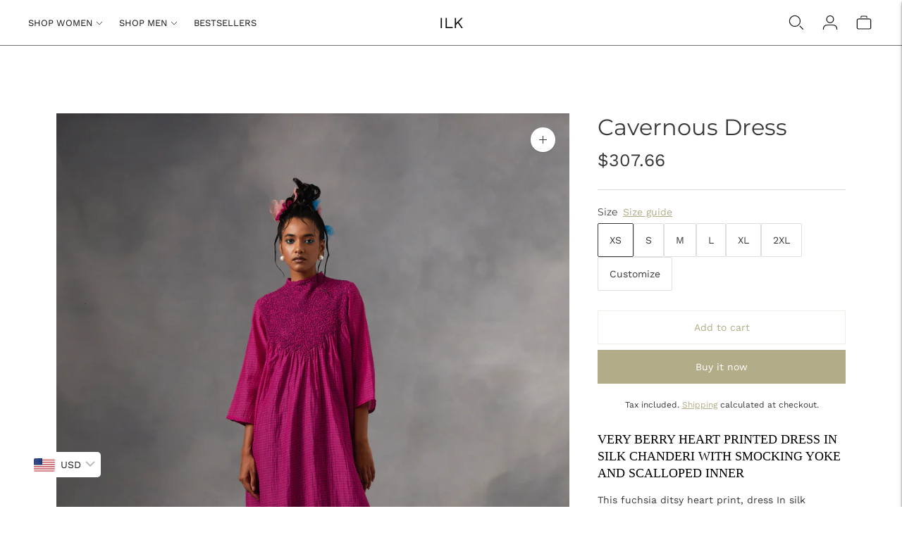

--- FILE ---
content_type: text/html; charset=utf-8
request_url: https://www.google.com/recaptcha/api2/anchor?ar=1&k=6Lc_cQYeAAAAANa5X8nozNicLDPxKQZZHej21Wfu&co=aHR0cHM6Ly9pbGsuY28uaW46NDQz&hl=en&v=PoyoqOPhxBO7pBk68S4YbpHZ&size=invisible&anchor-ms=20000&execute-ms=30000&cb=7aj50pld71s8
body_size: 48404
content:
<!DOCTYPE HTML><html dir="ltr" lang="en"><head><meta http-equiv="Content-Type" content="text/html; charset=UTF-8">
<meta http-equiv="X-UA-Compatible" content="IE=edge">
<title>reCAPTCHA</title>
<style type="text/css">
/* cyrillic-ext */
@font-face {
  font-family: 'Roboto';
  font-style: normal;
  font-weight: 400;
  font-stretch: 100%;
  src: url(//fonts.gstatic.com/s/roboto/v48/KFO7CnqEu92Fr1ME7kSn66aGLdTylUAMa3GUBHMdazTgWw.woff2) format('woff2');
  unicode-range: U+0460-052F, U+1C80-1C8A, U+20B4, U+2DE0-2DFF, U+A640-A69F, U+FE2E-FE2F;
}
/* cyrillic */
@font-face {
  font-family: 'Roboto';
  font-style: normal;
  font-weight: 400;
  font-stretch: 100%;
  src: url(//fonts.gstatic.com/s/roboto/v48/KFO7CnqEu92Fr1ME7kSn66aGLdTylUAMa3iUBHMdazTgWw.woff2) format('woff2');
  unicode-range: U+0301, U+0400-045F, U+0490-0491, U+04B0-04B1, U+2116;
}
/* greek-ext */
@font-face {
  font-family: 'Roboto';
  font-style: normal;
  font-weight: 400;
  font-stretch: 100%;
  src: url(//fonts.gstatic.com/s/roboto/v48/KFO7CnqEu92Fr1ME7kSn66aGLdTylUAMa3CUBHMdazTgWw.woff2) format('woff2');
  unicode-range: U+1F00-1FFF;
}
/* greek */
@font-face {
  font-family: 'Roboto';
  font-style: normal;
  font-weight: 400;
  font-stretch: 100%;
  src: url(//fonts.gstatic.com/s/roboto/v48/KFO7CnqEu92Fr1ME7kSn66aGLdTylUAMa3-UBHMdazTgWw.woff2) format('woff2');
  unicode-range: U+0370-0377, U+037A-037F, U+0384-038A, U+038C, U+038E-03A1, U+03A3-03FF;
}
/* math */
@font-face {
  font-family: 'Roboto';
  font-style: normal;
  font-weight: 400;
  font-stretch: 100%;
  src: url(//fonts.gstatic.com/s/roboto/v48/KFO7CnqEu92Fr1ME7kSn66aGLdTylUAMawCUBHMdazTgWw.woff2) format('woff2');
  unicode-range: U+0302-0303, U+0305, U+0307-0308, U+0310, U+0312, U+0315, U+031A, U+0326-0327, U+032C, U+032F-0330, U+0332-0333, U+0338, U+033A, U+0346, U+034D, U+0391-03A1, U+03A3-03A9, U+03B1-03C9, U+03D1, U+03D5-03D6, U+03F0-03F1, U+03F4-03F5, U+2016-2017, U+2034-2038, U+203C, U+2040, U+2043, U+2047, U+2050, U+2057, U+205F, U+2070-2071, U+2074-208E, U+2090-209C, U+20D0-20DC, U+20E1, U+20E5-20EF, U+2100-2112, U+2114-2115, U+2117-2121, U+2123-214F, U+2190, U+2192, U+2194-21AE, U+21B0-21E5, U+21F1-21F2, U+21F4-2211, U+2213-2214, U+2216-22FF, U+2308-230B, U+2310, U+2319, U+231C-2321, U+2336-237A, U+237C, U+2395, U+239B-23B7, U+23D0, U+23DC-23E1, U+2474-2475, U+25AF, U+25B3, U+25B7, U+25BD, U+25C1, U+25CA, U+25CC, U+25FB, U+266D-266F, U+27C0-27FF, U+2900-2AFF, U+2B0E-2B11, U+2B30-2B4C, U+2BFE, U+3030, U+FF5B, U+FF5D, U+1D400-1D7FF, U+1EE00-1EEFF;
}
/* symbols */
@font-face {
  font-family: 'Roboto';
  font-style: normal;
  font-weight: 400;
  font-stretch: 100%;
  src: url(//fonts.gstatic.com/s/roboto/v48/KFO7CnqEu92Fr1ME7kSn66aGLdTylUAMaxKUBHMdazTgWw.woff2) format('woff2');
  unicode-range: U+0001-000C, U+000E-001F, U+007F-009F, U+20DD-20E0, U+20E2-20E4, U+2150-218F, U+2190, U+2192, U+2194-2199, U+21AF, U+21E6-21F0, U+21F3, U+2218-2219, U+2299, U+22C4-22C6, U+2300-243F, U+2440-244A, U+2460-24FF, U+25A0-27BF, U+2800-28FF, U+2921-2922, U+2981, U+29BF, U+29EB, U+2B00-2BFF, U+4DC0-4DFF, U+FFF9-FFFB, U+10140-1018E, U+10190-1019C, U+101A0, U+101D0-101FD, U+102E0-102FB, U+10E60-10E7E, U+1D2C0-1D2D3, U+1D2E0-1D37F, U+1F000-1F0FF, U+1F100-1F1AD, U+1F1E6-1F1FF, U+1F30D-1F30F, U+1F315, U+1F31C, U+1F31E, U+1F320-1F32C, U+1F336, U+1F378, U+1F37D, U+1F382, U+1F393-1F39F, U+1F3A7-1F3A8, U+1F3AC-1F3AF, U+1F3C2, U+1F3C4-1F3C6, U+1F3CA-1F3CE, U+1F3D4-1F3E0, U+1F3ED, U+1F3F1-1F3F3, U+1F3F5-1F3F7, U+1F408, U+1F415, U+1F41F, U+1F426, U+1F43F, U+1F441-1F442, U+1F444, U+1F446-1F449, U+1F44C-1F44E, U+1F453, U+1F46A, U+1F47D, U+1F4A3, U+1F4B0, U+1F4B3, U+1F4B9, U+1F4BB, U+1F4BF, U+1F4C8-1F4CB, U+1F4D6, U+1F4DA, U+1F4DF, U+1F4E3-1F4E6, U+1F4EA-1F4ED, U+1F4F7, U+1F4F9-1F4FB, U+1F4FD-1F4FE, U+1F503, U+1F507-1F50B, U+1F50D, U+1F512-1F513, U+1F53E-1F54A, U+1F54F-1F5FA, U+1F610, U+1F650-1F67F, U+1F687, U+1F68D, U+1F691, U+1F694, U+1F698, U+1F6AD, U+1F6B2, U+1F6B9-1F6BA, U+1F6BC, U+1F6C6-1F6CF, U+1F6D3-1F6D7, U+1F6E0-1F6EA, U+1F6F0-1F6F3, U+1F6F7-1F6FC, U+1F700-1F7FF, U+1F800-1F80B, U+1F810-1F847, U+1F850-1F859, U+1F860-1F887, U+1F890-1F8AD, U+1F8B0-1F8BB, U+1F8C0-1F8C1, U+1F900-1F90B, U+1F93B, U+1F946, U+1F984, U+1F996, U+1F9E9, U+1FA00-1FA6F, U+1FA70-1FA7C, U+1FA80-1FA89, U+1FA8F-1FAC6, U+1FACE-1FADC, U+1FADF-1FAE9, U+1FAF0-1FAF8, U+1FB00-1FBFF;
}
/* vietnamese */
@font-face {
  font-family: 'Roboto';
  font-style: normal;
  font-weight: 400;
  font-stretch: 100%;
  src: url(//fonts.gstatic.com/s/roboto/v48/KFO7CnqEu92Fr1ME7kSn66aGLdTylUAMa3OUBHMdazTgWw.woff2) format('woff2');
  unicode-range: U+0102-0103, U+0110-0111, U+0128-0129, U+0168-0169, U+01A0-01A1, U+01AF-01B0, U+0300-0301, U+0303-0304, U+0308-0309, U+0323, U+0329, U+1EA0-1EF9, U+20AB;
}
/* latin-ext */
@font-face {
  font-family: 'Roboto';
  font-style: normal;
  font-weight: 400;
  font-stretch: 100%;
  src: url(//fonts.gstatic.com/s/roboto/v48/KFO7CnqEu92Fr1ME7kSn66aGLdTylUAMa3KUBHMdazTgWw.woff2) format('woff2');
  unicode-range: U+0100-02BA, U+02BD-02C5, U+02C7-02CC, U+02CE-02D7, U+02DD-02FF, U+0304, U+0308, U+0329, U+1D00-1DBF, U+1E00-1E9F, U+1EF2-1EFF, U+2020, U+20A0-20AB, U+20AD-20C0, U+2113, U+2C60-2C7F, U+A720-A7FF;
}
/* latin */
@font-face {
  font-family: 'Roboto';
  font-style: normal;
  font-weight: 400;
  font-stretch: 100%;
  src: url(//fonts.gstatic.com/s/roboto/v48/KFO7CnqEu92Fr1ME7kSn66aGLdTylUAMa3yUBHMdazQ.woff2) format('woff2');
  unicode-range: U+0000-00FF, U+0131, U+0152-0153, U+02BB-02BC, U+02C6, U+02DA, U+02DC, U+0304, U+0308, U+0329, U+2000-206F, U+20AC, U+2122, U+2191, U+2193, U+2212, U+2215, U+FEFF, U+FFFD;
}
/* cyrillic-ext */
@font-face {
  font-family: 'Roboto';
  font-style: normal;
  font-weight: 500;
  font-stretch: 100%;
  src: url(//fonts.gstatic.com/s/roboto/v48/KFO7CnqEu92Fr1ME7kSn66aGLdTylUAMa3GUBHMdazTgWw.woff2) format('woff2');
  unicode-range: U+0460-052F, U+1C80-1C8A, U+20B4, U+2DE0-2DFF, U+A640-A69F, U+FE2E-FE2F;
}
/* cyrillic */
@font-face {
  font-family: 'Roboto';
  font-style: normal;
  font-weight: 500;
  font-stretch: 100%;
  src: url(//fonts.gstatic.com/s/roboto/v48/KFO7CnqEu92Fr1ME7kSn66aGLdTylUAMa3iUBHMdazTgWw.woff2) format('woff2');
  unicode-range: U+0301, U+0400-045F, U+0490-0491, U+04B0-04B1, U+2116;
}
/* greek-ext */
@font-face {
  font-family: 'Roboto';
  font-style: normal;
  font-weight: 500;
  font-stretch: 100%;
  src: url(//fonts.gstatic.com/s/roboto/v48/KFO7CnqEu92Fr1ME7kSn66aGLdTylUAMa3CUBHMdazTgWw.woff2) format('woff2');
  unicode-range: U+1F00-1FFF;
}
/* greek */
@font-face {
  font-family: 'Roboto';
  font-style: normal;
  font-weight: 500;
  font-stretch: 100%;
  src: url(//fonts.gstatic.com/s/roboto/v48/KFO7CnqEu92Fr1ME7kSn66aGLdTylUAMa3-UBHMdazTgWw.woff2) format('woff2');
  unicode-range: U+0370-0377, U+037A-037F, U+0384-038A, U+038C, U+038E-03A1, U+03A3-03FF;
}
/* math */
@font-face {
  font-family: 'Roboto';
  font-style: normal;
  font-weight: 500;
  font-stretch: 100%;
  src: url(//fonts.gstatic.com/s/roboto/v48/KFO7CnqEu92Fr1ME7kSn66aGLdTylUAMawCUBHMdazTgWw.woff2) format('woff2');
  unicode-range: U+0302-0303, U+0305, U+0307-0308, U+0310, U+0312, U+0315, U+031A, U+0326-0327, U+032C, U+032F-0330, U+0332-0333, U+0338, U+033A, U+0346, U+034D, U+0391-03A1, U+03A3-03A9, U+03B1-03C9, U+03D1, U+03D5-03D6, U+03F0-03F1, U+03F4-03F5, U+2016-2017, U+2034-2038, U+203C, U+2040, U+2043, U+2047, U+2050, U+2057, U+205F, U+2070-2071, U+2074-208E, U+2090-209C, U+20D0-20DC, U+20E1, U+20E5-20EF, U+2100-2112, U+2114-2115, U+2117-2121, U+2123-214F, U+2190, U+2192, U+2194-21AE, U+21B0-21E5, U+21F1-21F2, U+21F4-2211, U+2213-2214, U+2216-22FF, U+2308-230B, U+2310, U+2319, U+231C-2321, U+2336-237A, U+237C, U+2395, U+239B-23B7, U+23D0, U+23DC-23E1, U+2474-2475, U+25AF, U+25B3, U+25B7, U+25BD, U+25C1, U+25CA, U+25CC, U+25FB, U+266D-266F, U+27C0-27FF, U+2900-2AFF, U+2B0E-2B11, U+2B30-2B4C, U+2BFE, U+3030, U+FF5B, U+FF5D, U+1D400-1D7FF, U+1EE00-1EEFF;
}
/* symbols */
@font-face {
  font-family: 'Roboto';
  font-style: normal;
  font-weight: 500;
  font-stretch: 100%;
  src: url(//fonts.gstatic.com/s/roboto/v48/KFO7CnqEu92Fr1ME7kSn66aGLdTylUAMaxKUBHMdazTgWw.woff2) format('woff2');
  unicode-range: U+0001-000C, U+000E-001F, U+007F-009F, U+20DD-20E0, U+20E2-20E4, U+2150-218F, U+2190, U+2192, U+2194-2199, U+21AF, U+21E6-21F0, U+21F3, U+2218-2219, U+2299, U+22C4-22C6, U+2300-243F, U+2440-244A, U+2460-24FF, U+25A0-27BF, U+2800-28FF, U+2921-2922, U+2981, U+29BF, U+29EB, U+2B00-2BFF, U+4DC0-4DFF, U+FFF9-FFFB, U+10140-1018E, U+10190-1019C, U+101A0, U+101D0-101FD, U+102E0-102FB, U+10E60-10E7E, U+1D2C0-1D2D3, U+1D2E0-1D37F, U+1F000-1F0FF, U+1F100-1F1AD, U+1F1E6-1F1FF, U+1F30D-1F30F, U+1F315, U+1F31C, U+1F31E, U+1F320-1F32C, U+1F336, U+1F378, U+1F37D, U+1F382, U+1F393-1F39F, U+1F3A7-1F3A8, U+1F3AC-1F3AF, U+1F3C2, U+1F3C4-1F3C6, U+1F3CA-1F3CE, U+1F3D4-1F3E0, U+1F3ED, U+1F3F1-1F3F3, U+1F3F5-1F3F7, U+1F408, U+1F415, U+1F41F, U+1F426, U+1F43F, U+1F441-1F442, U+1F444, U+1F446-1F449, U+1F44C-1F44E, U+1F453, U+1F46A, U+1F47D, U+1F4A3, U+1F4B0, U+1F4B3, U+1F4B9, U+1F4BB, U+1F4BF, U+1F4C8-1F4CB, U+1F4D6, U+1F4DA, U+1F4DF, U+1F4E3-1F4E6, U+1F4EA-1F4ED, U+1F4F7, U+1F4F9-1F4FB, U+1F4FD-1F4FE, U+1F503, U+1F507-1F50B, U+1F50D, U+1F512-1F513, U+1F53E-1F54A, U+1F54F-1F5FA, U+1F610, U+1F650-1F67F, U+1F687, U+1F68D, U+1F691, U+1F694, U+1F698, U+1F6AD, U+1F6B2, U+1F6B9-1F6BA, U+1F6BC, U+1F6C6-1F6CF, U+1F6D3-1F6D7, U+1F6E0-1F6EA, U+1F6F0-1F6F3, U+1F6F7-1F6FC, U+1F700-1F7FF, U+1F800-1F80B, U+1F810-1F847, U+1F850-1F859, U+1F860-1F887, U+1F890-1F8AD, U+1F8B0-1F8BB, U+1F8C0-1F8C1, U+1F900-1F90B, U+1F93B, U+1F946, U+1F984, U+1F996, U+1F9E9, U+1FA00-1FA6F, U+1FA70-1FA7C, U+1FA80-1FA89, U+1FA8F-1FAC6, U+1FACE-1FADC, U+1FADF-1FAE9, U+1FAF0-1FAF8, U+1FB00-1FBFF;
}
/* vietnamese */
@font-face {
  font-family: 'Roboto';
  font-style: normal;
  font-weight: 500;
  font-stretch: 100%;
  src: url(//fonts.gstatic.com/s/roboto/v48/KFO7CnqEu92Fr1ME7kSn66aGLdTylUAMa3OUBHMdazTgWw.woff2) format('woff2');
  unicode-range: U+0102-0103, U+0110-0111, U+0128-0129, U+0168-0169, U+01A0-01A1, U+01AF-01B0, U+0300-0301, U+0303-0304, U+0308-0309, U+0323, U+0329, U+1EA0-1EF9, U+20AB;
}
/* latin-ext */
@font-face {
  font-family: 'Roboto';
  font-style: normal;
  font-weight: 500;
  font-stretch: 100%;
  src: url(//fonts.gstatic.com/s/roboto/v48/KFO7CnqEu92Fr1ME7kSn66aGLdTylUAMa3KUBHMdazTgWw.woff2) format('woff2');
  unicode-range: U+0100-02BA, U+02BD-02C5, U+02C7-02CC, U+02CE-02D7, U+02DD-02FF, U+0304, U+0308, U+0329, U+1D00-1DBF, U+1E00-1E9F, U+1EF2-1EFF, U+2020, U+20A0-20AB, U+20AD-20C0, U+2113, U+2C60-2C7F, U+A720-A7FF;
}
/* latin */
@font-face {
  font-family: 'Roboto';
  font-style: normal;
  font-weight: 500;
  font-stretch: 100%;
  src: url(//fonts.gstatic.com/s/roboto/v48/KFO7CnqEu92Fr1ME7kSn66aGLdTylUAMa3yUBHMdazQ.woff2) format('woff2');
  unicode-range: U+0000-00FF, U+0131, U+0152-0153, U+02BB-02BC, U+02C6, U+02DA, U+02DC, U+0304, U+0308, U+0329, U+2000-206F, U+20AC, U+2122, U+2191, U+2193, U+2212, U+2215, U+FEFF, U+FFFD;
}
/* cyrillic-ext */
@font-face {
  font-family: 'Roboto';
  font-style: normal;
  font-weight: 900;
  font-stretch: 100%;
  src: url(//fonts.gstatic.com/s/roboto/v48/KFO7CnqEu92Fr1ME7kSn66aGLdTylUAMa3GUBHMdazTgWw.woff2) format('woff2');
  unicode-range: U+0460-052F, U+1C80-1C8A, U+20B4, U+2DE0-2DFF, U+A640-A69F, U+FE2E-FE2F;
}
/* cyrillic */
@font-face {
  font-family: 'Roboto';
  font-style: normal;
  font-weight: 900;
  font-stretch: 100%;
  src: url(//fonts.gstatic.com/s/roboto/v48/KFO7CnqEu92Fr1ME7kSn66aGLdTylUAMa3iUBHMdazTgWw.woff2) format('woff2');
  unicode-range: U+0301, U+0400-045F, U+0490-0491, U+04B0-04B1, U+2116;
}
/* greek-ext */
@font-face {
  font-family: 'Roboto';
  font-style: normal;
  font-weight: 900;
  font-stretch: 100%;
  src: url(//fonts.gstatic.com/s/roboto/v48/KFO7CnqEu92Fr1ME7kSn66aGLdTylUAMa3CUBHMdazTgWw.woff2) format('woff2');
  unicode-range: U+1F00-1FFF;
}
/* greek */
@font-face {
  font-family: 'Roboto';
  font-style: normal;
  font-weight: 900;
  font-stretch: 100%;
  src: url(//fonts.gstatic.com/s/roboto/v48/KFO7CnqEu92Fr1ME7kSn66aGLdTylUAMa3-UBHMdazTgWw.woff2) format('woff2');
  unicode-range: U+0370-0377, U+037A-037F, U+0384-038A, U+038C, U+038E-03A1, U+03A3-03FF;
}
/* math */
@font-face {
  font-family: 'Roboto';
  font-style: normal;
  font-weight: 900;
  font-stretch: 100%;
  src: url(//fonts.gstatic.com/s/roboto/v48/KFO7CnqEu92Fr1ME7kSn66aGLdTylUAMawCUBHMdazTgWw.woff2) format('woff2');
  unicode-range: U+0302-0303, U+0305, U+0307-0308, U+0310, U+0312, U+0315, U+031A, U+0326-0327, U+032C, U+032F-0330, U+0332-0333, U+0338, U+033A, U+0346, U+034D, U+0391-03A1, U+03A3-03A9, U+03B1-03C9, U+03D1, U+03D5-03D6, U+03F0-03F1, U+03F4-03F5, U+2016-2017, U+2034-2038, U+203C, U+2040, U+2043, U+2047, U+2050, U+2057, U+205F, U+2070-2071, U+2074-208E, U+2090-209C, U+20D0-20DC, U+20E1, U+20E5-20EF, U+2100-2112, U+2114-2115, U+2117-2121, U+2123-214F, U+2190, U+2192, U+2194-21AE, U+21B0-21E5, U+21F1-21F2, U+21F4-2211, U+2213-2214, U+2216-22FF, U+2308-230B, U+2310, U+2319, U+231C-2321, U+2336-237A, U+237C, U+2395, U+239B-23B7, U+23D0, U+23DC-23E1, U+2474-2475, U+25AF, U+25B3, U+25B7, U+25BD, U+25C1, U+25CA, U+25CC, U+25FB, U+266D-266F, U+27C0-27FF, U+2900-2AFF, U+2B0E-2B11, U+2B30-2B4C, U+2BFE, U+3030, U+FF5B, U+FF5D, U+1D400-1D7FF, U+1EE00-1EEFF;
}
/* symbols */
@font-face {
  font-family: 'Roboto';
  font-style: normal;
  font-weight: 900;
  font-stretch: 100%;
  src: url(//fonts.gstatic.com/s/roboto/v48/KFO7CnqEu92Fr1ME7kSn66aGLdTylUAMaxKUBHMdazTgWw.woff2) format('woff2');
  unicode-range: U+0001-000C, U+000E-001F, U+007F-009F, U+20DD-20E0, U+20E2-20E4, U+2150-218F, U+2190, U+2192, U+2194-2199, U+21AF, U+21E6-21F0, U+21F3, U+2218-2219, U+2299, U+22C4-22C6, U+2300-243F, U+2440-244A, U+2460-24FF, U+25A0-27BF, U+2800-28FF, U+2921-2922, U+2981, U+29BF, U+29EB, U+2B00-2BFF, U+4DC0-4DFF, U+FFF9-FFFB, U+10140-1018E, U+10190-1019C, U+101A0, U+101D0-101FD, U+102E0-102FB, U+10E60-10E7E, U+1D2C0-1D2D3, U+1D2E0-1D37F, U+1F000-1F0FF, U+1F100-1F1AD, U+1F1E6-1F1FF, U+1F30D-1F30F, U+1F315, U+1F31C, U+1F31E, U+1F320-1F32C, U+1F336, U+1F378, U+1F37D, U+1F382, U+1F393-1F39F, U+1F3A7-1F3A8, U+1F3AC-1F3AF, U+1F3C2, U+1F3C4-1F3C6, U+1F3CA-1F3CE, U+1F3D4-1F3E0, U+1F3ED, U+1F3F1-1F3F3, U+1F3F5-1F3F7, U+1F408, U+1F415, U+1F41F, U+1F426, U+1F43F, U+1F441-1F442, U+1F444, U+1F446-1F449, U+1F44C-1F44E, U+1F453, U+1F46A, U+1F47D, U+1F4A3, U+1F4B0, U+1F4B3, U+1F4B9, U+1F4BB, U+1F4BF, U+1F4C8-1F4CB, U+1F4D6, U+1F4DA, U+1F4DF, U+1F4E3-1F4E6, U+1F4EA-1F4ED, U+1F4F7, U+1F4F9-1F4FB, U+1F4FD-1F4FE, U+1F503, U+1F507-1F50B, U+1F50D, U+1F512-1F513, U+1F53E-1F54A, U+1F54F-1F5FA, U+1F610, U+1F650-1F67F, U+1F687, U+1F68D, U+1F691, U+1F694, U+1F698, U+1F6AD, U+1F6B2, U+1F6B9-1F6BA, U+1F6BC, U+1F6C6-1F6CF, U+1F6D3-1F6D7, U+1F6E0-1F6EA, U+1F6F0-1F6F3, U+1F6F7-1F6FC, U+1F700-1F7FF, U+1F800-1F80B, U+1F810-1F847, U+1F850-1F859, U+1F860-1F887, U+1F890-1F8AD, U+1F8B0-1F8BB, U+1F8C0-1F8C1, U+1F900-1F90B, U+1F93B, U+1F946, U+1F984, U+1F996, U+1F9E9, U+1FA00-1FA6F, U+1FA70-1FA7C, U+1FA80-1FA89, U+1FA8F-1FAC6, U+1FACE-1FADC, U+1FADF-1FAE9, U+1FAF0-1FAF8, U+1FB00-1FBFF;
}
/* vietnamese */
@font-face {
  font-family: 'Roboto';
  font-style: normal;
  font-weight: 900;
  font-stretch: 100%;
  src: url(//fonts.gstatic.com/s/roboto/v48/KFO7CnqEu92Fr1ME7kSn66aGLdTylUAMa3OUBHMdazTgWw.woff2) format('woff2');
  unicode-range: U+0102-0103, U+0110-0111, U+0128-0129, U+0168-0169, U+01A0-01A1, U+01AF-01B0, U+0300-0301, U+0303-0304, U+0308-0309, U+0323, U+0329, U+1EA0-1EF9, U+20AB;
}
/* latin-ext */
@font-face {
  font-family: 'Roboto';
  font-style: normal;
  font-weight: 900;
  font-stretch: 100%;
  src: url(//fonts.gstatic.com/s/roboto/v48/KFO7CnqEu92Fr1ME7kSn66aGLdTylUAMa3KUBHMdazTgWw.woff2) format('woff2');
  unicode-range: U+0100-02BA, U+02BD-02C5, U+02C7-02CC, U+02CE-02D7, U+02DD-02FF, U+0304, U+0308, U+0329, U+1D00-1DBF, U+1E00-1E9F, U+1EF2-1EFF, U+2020, U+20A0-20AB, U+20AD-20C0, U+2113, U+2C60-2C7F, U+A720-A7FF;
}
/* latin */
@font-face {
  font-family: 'Roboto';
  font-style: normal;
  font-weight: 900;
  font-stretch: 100%;
  src: url(//fonts.gstatic.com/s/roboto/v48/KFO7CnqEu92Fr1ME7kSn66aGLdTylUAMa3yUBHMdazQ.woff2) format('woff2');
  unicode-range: U+0000-00FF, U+0131, U+0152-0153, U+02BB-02BC, U+02C6, U+02DA, U+02DC, U+0304, U+0308, U+0329, U+2000-206F, U+20AC, U+2122, U+2191, U+2193, U+2212, U+2215, U+FEFF, U+FFFD;
}

</style>
<link rel="stylesheet" type="text/css" href="https://www.gstatic.com/recaptcha/releases/PoyoqOPhxBO7pBk68S4YbpHZ/styles__ltr.css">
<script nonce="2WvLnv0Zn4IvZ8eoRNjfGA" type="text/javascript">window['__recaptcha_api'] = 'https://www.google.com/recaptcha/api2/';</script>
<script type="text/javascript" src="https://www.gstatic.com/recaptcha/releases/PoyoqOPhxBO7pBk68S4YbpHZ/recaptcha__en.js" nonce="2WvLnv0Zn4IvZ8eoRNjfGA">
      
    </script></head>
<body><div id="rc-anchor-alert" class="rc-anchor-alert"></div>
<input type="hidden" id="recaptcha-token" value="[base64]">
<script type="text/javascript" nonce="2WvLnv0Zn4IvZ8eoRNjfGA">
      recaptcha.anchor.Main.init("[\x22ainput\x22,[\x22bgdata\x22,\x22\x22,\[base64]/[base64]/[base64]/KE4oMTI0LHYsdi5HKSxMWihsLHYpKTpOKDEyNCx2LGwpLFYpLHYpLFQpKSxGKDE3MSx2KX0scjc9ZnVuY3Rpb24obCl7cmV0dXJuIGx9LEM9ZnVuY3Rpb24obCxWLHYpe04odixsLFYpLFZbYWtdPTI3OTZ9LG49ZnVuY3Rpb24obCxWKXtWLlg9KChWLlg/[base64]/[base64]/[base64]/[base64]/[base64]/[base64]/[base64]/[base64]/[base64]/[base64]/[base64]\\u003d\x22,\[base64]\\u003d\\u003d\x22,\x22FMKnYw7DmMKlK13CrMKtJMOBKGbDvsKHw7RCBcKXw6ZowprDoHpNw77Ct1rDiF/Ck8K1w5nClCZVCsOCw44CZQXCh8KACXQ1w4cQG8OPRQd8QsOcwpN1VMKaw5HDnl/[base64]/worCocKsV3kYwrPCgMK2bTnDqcOxw5EDw4LDtsKEw4F1YFfDmMKsFxHCqMKGwrBkeTJrw6NGD8O5w4DCmcOqK0Q8wp8lZsO3woZzGSh5w7h5Z2/DvMK5azzDsnMkVsO/wqrCpsO2w7nDuMO3w5xIw4nDgcKVwqhSw5/DgsOtwp7CtcORWAg3w7zCjsOhw4XDpwgPNDl+w4/DjcOxGm/DpF/DrsOoRUTCs8ODbMK7wo/[base64]/CqhzCiADDiX0fw5/DmcKAKjIew4g9fMO9wqgQY8O5dExnQMOUPcOFSMO4wqTCnGzCinwuB8OIKwjCqsKzwojDv2VdwqR9HsOzPcOfw7HDsB5sw4HDnXBGw6DCkcKWwrDDrcOHwrPCnVzDtwJHw5/CszXCo8KAAlYBw5nDosK/PnbCusKXw4UWOn7DvnTCgcKFwrLCmzcxwrPCujjCjsOxw54wwo4Hw7/DrhMeFsKpw4zDj2gaFcOfZcKNNw7DisKScizCgcKQw5crwok1FwHCisOfwpc/R8OBwp94TsOlcMODDcOAIi52w78wwr9vw7PDsk/[base64]/[base64]/Dvx7CpFZhwpvDr8OIw43DvxJOw4N3IsKML8OhwrNzacK/AW8qw5PCpCzDs8KLw407MMK1fxMMwr4ewowTKRfDlhYzw4wSw4tRworCiUnChCluw5vDpCo5FF7CiHFowoTDmFTDqE/DqsKuWkYNw5DCpSrDihHDrMKIw7HDkcK6w5Jqw4R5QDHCsHtdw57Dv8KlVcKhw7LCrcKvwpRTMsOgLcO5wrNuwoF4ZRU5Hw/DtsOnw4bDpirCjmbDlnvDkHEAVV4eWTjCs8KiYxgnw6rCucO8wrZmLcOEwqJIQAvCkUZow7nCmsOBw7LDiEYHfz/Dkmsrw6xdaMOxw4DCu3bDm8O0w6JYwopJw480w7AAwpbCocONwr/Cs8OTcMK7w61Tw5PCpC5decOlW8OSw5nDiMK5w5rDhcKlRMOEw4DCny0UwqQ/wpVVXRLDskPDkUFif2wDw5VGZ8KnM8Ktw5JbDMKWOsOOVARXw5LCisKAw7/DqGXDvg3DujRfwqp+wplSwrzCoQF8wrvCti4yIcK1wqBqwonChcKQw5s/woR5fsK1eHXCnTF2McKdJBglwoLDvcOiY8OcOX8vw7VDfMK5AsKjw4dlw5bCqcOefgsQw4Upwo/[base64]/DrsKcw4bCmgInw4cKTMK9AWvCuRXDhEQpwpECHlckKMKjwpFkIFsycFbCli/CusO3AcONZEjCvB4Yw7V8w4bCtmNuw7g/SRfCocKYwoVLw5fCisOMWHcswqPDl8KCw51+JsOUw6V2w6bDisOqw7I4w5Bcw7TClMOxWCXDtDLCnMOMQhpywrFHDGrDmsKJAcKMw6FAw791w4rDgMKbw7hqwqfCicOTw4HCt2FAexXCs8Kcwp3DumpLw7xPwpXCvHVawpnCk3rDpcKjw65Tw5/DmsOzwrsAXMOaHsO3wqDDuMKuwqZFRSMEwpJ8wr/DtHrCiyYDdToWEUPCs8KMXcKXwoxXNMOjesKxZjRPW8O6FyQfwrpAw7kaRcKZf8O8w6LCi3TCpwEmF8K6wr/DpB8eXMKEEsOpeFM/[base64]/[base64]/DtcKkwq/[base64]/w5zDocKqJRPCv8OQIsO0w6ghw4TCmcKAwrYkFMO9ecO6wpkWwqvDv8KgYH/CocKfwqfDvigjwolHUMKtwoxuXFfDm8KaAk1Ew7HCmX5GwpXDtnDCuUfDkADCngp6wofDh8KIwpfDsMO2wqQ1B8OAQcOVZ8KzPmPCjMKZBQpmwoTDm0t+wrwVfD8gMRETw7zDjMO5wp/[base64]/CsmnCiMOqw5XDtcK/w5PCs8KlM8K3bB8jf2/DnsKkw5MLHsKFw4jChX7ClcOiw6/CisKQw47Dj8Klw6XCicO4wogKw7BpwrvCusKtUlbDksKCBx58w68IM2gtwqbCnHfCvm3ClMOMw4U9GVrCmwsyw5zCk3LDo8KzQ8Ofe8OvUz/Cm8Kafy3Dg009aMOuYMO/[base64]/DnGFkMMOewrnDi1Zmw49ZG8OowpfCpcO5w4pEEMK/GixFwo3DnMKxTsKPcsK0O8KPwqUbw6XDimQMw5luKDA1w5bCscOZw5rChyx7VcOYwqjDmcK8esOpM8OyW34bw4FFwpzCoMOmw5HCgsOYBsOuwoFvwrkRY8OZw4DClH9tScOyM8OiwptOG1bDsw7DhU/DvRPDtsKFw6sjw4zDqcOzw6N1ETnCvizDmjRvw7IpQnrCnHDCkcK8w4JcWV0Xw6HCmMKFw6LCpMKsPiY2w4QkwqdxWiJKR8KpTlzDncOYw63DvcKow4HDlsOGwprCs2jCiMOsEXHCgWYuMHFrwpnDrcOhJMK5JsKuFmHDt8Kuw7wPX8O8N2VqTsKTT8K3ax/CoXHDmsOPwqnCnsO1W8KDwqjDisKYw4jDoF0xw74jw7g1PWovJgVAwqLDtn/Cnk/Dng/DrBPDlkHDq2/DkcORw4QdAWnCnUpNAcO6woU3w5zDucO1wpIzw7wzDcOZJMKRwoBXLMKmwpbCgcKpw6NZw5dZw7ccwrwSHMOxw4QXCjnCkAQrw4bDoF/CnMOfw5IcLnfCmilewp1swpcBGMOsM8O7wo0IwoVYw7UIw51Hf0/DghDCqRnDmGB6w4/Dl8K3bsO+w5LDkcK7wrLDtMKZwqDCscK0wq/[base64]/ClVrDvcKnwr/DqcOLRsOVA3nDr8KjwoPDuT/CmsOyKibCv8KVdHY5w7ApwrPDhHLCs0rCicKzw4gwW0HDvnPDqMKgbMO8CcOzU8O7TTXDoV5nwoV5T8OpAAFnY1dcwqjDgcOFCzDDh8K9w4fDqMOPBkJ/[base64]/woBtw5rDhsObG8OEWsKTIyPDi8KReMODBsOvw6F/[base64]/Dj8KVwpk+O8O7AcOtSsKjw6Bnw5nDkWzDjUfCmF3DmwPDiTfDmsO7w6hdw4XCk8OewpBXwrdVwosfwpgHw5PDksKVVDbCvS/DmQ7Cj8OQZsOPc8KZFsOoVsOEJsKqBQNhbFfCg8KvM8OBwq8THjMoR8OBwqFbBcOJPsOAOMKGwpnDi8OSwr8IZcKOOzrCriHDuGjDsULCnH8ewrxIQCsLWsKAwrTDiUjDpzUFw6PCrlvCvMOCRcKDw6lZwp/DocKCwrBLwrXCscKNw5Ffw49RwoTDisOCw6/CpSbDhTbCicOlVRjDisKeFsOMwoTCpUrDocKXw5ZPU8KEw7VTL8O3acOhwqILNcKow4PDusOxfBTChm3CrlAew7YIf0Q9MjDDiCDCpsKpGXxHw48DwrtNw5nDncOhw5kaDsKqw6RXwoFEwr/CgUHCvi3CtcK3w77Dk1rCgcObwpjCqizCmsOrUsK4NwjCkR/Cp2LDgcOBBFt1wpXDmMOQw7gYCz5iwrbCqH/DnsOaJgnCgMKHwrPCocKCwo7DncKWwrkow7jCqUXCpQvCm3LDi8KQNxLDn8KDB8ORTsO4MFRlw4DCmETDnw1Rw5HCjcO8w4R0EMK/[base64]/DiMOQEMOYDXrCvMOaWWYaeiXChy/CksOmw4bDqSnCh01vw48oXzMLN3NtXMKewqnDgTHCgg3DtMOYw4w1woFrwpteZMKjTMORw6R6Xw4dfkjCo38zW8O/wotzwr/[base64]/CqFEewr0Nb8KybcOqw6HDm8Oawq92FcKvwpU1DcKuKQlwworCj8OEwo3CkCA+VEh6EMO1w5/DrgV0w4U1a8Oiwo5oT8KPw7bDoGdKwowOwqJiw5wZwpDCrx3ChcK6AhzCiEDDqcO6DUrCvcKDexzCp8KyQEEXwo/Cj3vDusOYesK3aSrCkcOSw4/[base64]/[base64]/DnzVUV8O3wrdiQWoZQ8KvcMOpw5TDjMKpw63CucKqw5BSw4bCicOGAcKeCMOdS0XCosOCwqJHwrMuwpATcz7CvTLCsStRP8OOOVXDgcKHF8KkHUXCosKSQcOhXGPDncOEWQjDtQ3DnsOuDcKKFhrDtsK4SEY+fm1/dsOUER0XwrVCfMK0wr5Cw5PCnGcNwpjCosK1w7TDgMKyLsKGcwQ8BSUlMw/DhcO5akkLUcOmXAvDtcKZw4XDqGojw5DCl8O6YzAAwrBCMMKTf8KQHgnCl8KWwoIZFlvDpcOoN8KYw7EawonDsjvCkDHDtjN6w5Ecw7vDlMOcw4IcDCrDpsOGwpLCpSIuw6rCuMK0WMKNwoXDrBrDicK7wojCl8KIw7/CkMOSwrXCkFzDt8Oww6dNXxtTwpDClcOhw4DDt1ITFTPClXhhZcKRCMOhw5rDuMKWwqNJwotSEMOWX3HCjSnDgGjCh8OcYcK1wqJENMK4U8OCwpvCv8O5RcOfRMK3w5XCnHU2KMKeWzDDsmrDvGPDlW4Bw78sO3vDkcKDwqrDo8KfLsKiNcK8QcKpUMK/BlF9w4oec256woTDpMKRcAjDh8K1IMOTwqUQwr4Xd8OfwrvDssKafcKUOh7DpMOOCDZDVkXChFcQw4M9wrfDssKFb8Kla8KpwrlLwqMzKgBRECbDrsOgw5/DgsO4QUp7AMO+Pgg8w4dpMXsnPMOsQsOQOwfCqDrCrzBlwrLCoV3Dix3CqFF3w592TjIZCcKsfcK0ORlAPGkGJMK4w6nDqRrCk8O6w4bDki3CssOwwrpvClLCosOnEcO0bjVpw5cgw5TCv8K6wpfDscK7w7VSecOgw5c/b8O6EVt4dEDDuG7ChhTDgsKawrnDsMKvw5LCgy9cb8ORbTDCssKbw7lwZHHCnEjCoFbDuMOOwqDDksOfw4hnDGXCuhvCj2JJUcK8wo/DrnbDu0DCm0tTMMOWwrAgFS4tMcKWwoNPw67CjMO3woZpw6fDlno+wqjDu0/[base64]/CgsKKwqoQL8K5bMOZwpxkdgNTDDIeJ8OdwqAjwprDow8YwpjDjl9EQcK8IsKlb8KBYcKAw65+SsO0w4Qnw5zDkhpEw7MoLcKxw5cwJWkHwql/[base64]/[base64]/[base64]/[base64]/CkCjDiAJVIcKAw5/[base64]/[base64]/RsO0OsKTaRzCmWw8TMK7w5nCtMOCwqhjw4rDosKAGMOeHklDA8O9DHVEGWbCh8KuwociwoDDjV/[base64]/Djl4Kw6lJXBwGw5LDlCPCmX5zQGUow7DDvTVrw7dSwoBhw6pMf8Khw6/[base64]/[base64]/DjH/DtB7DhHHCrEwfaSM/SsK7WCTCvmjDlHXDpsKkwoTDocKkMsO4wpsoZcKbLsKfwojClzvClhNYY8K+wpAyOVYRb1sKBcOlTlzDp8OQw4A2w5tRwopsJy/DoCLCgcO9w5rCilgew4fDhXdTw7jDvEvDpDUmFhnDnsKRw6LCqsKiwrNaw7LDmznCv8OkwrTClWzCmRXChMOAfCo0P8Ogwph7wqXDvUkXw5QJwq14AsKZw49oT33CjsKOwrM6wrocPcKcIcOpwrJawpshw4pCw4nCoQjDs8OEFV/[base64]/DvMKFwrxNHMOjVnnDisKNLcK2AXsaHsKjPS05AS0VwqjCu8OHO8O7w4tdeCTCoGnCvMKXeho4wqUZDMOcCULDrMK8dUJHw5TDvcOCI2teacKzwpB4HQx2IcK9TGjCi23DpCpAU3/DsAdywp9owoshdxQKRAjDv8OCwqpYcMOfKB0WKcKgeGR8wqwQwqrDvU4CUULCll7DssOYOMOzwrHCj3ppRMOJwoNce8KcAifChnUTP2AxJVHCpsOew5rDvMOYwp/DiMOUR8K0QFIHw5jCnG1twr8vRMKzR3/Cn8Kowr3CrsOww67DisOsAsKbXMO3w6vCvQvCqMKAw5NwT1Nywq7DgsORbsO5MMKQNsKdwp0TMnA0bQFITWvDsCHDjlDCu8KvwqnCjHXDtsOXWMKtV8KsNyorwpUIAnMZwpIewp3CkMOhwrBfYnDDmcOXwrfCvETCtMOrwoVpTMKuwpo/B8Oidx/[base64]/w5AqZsO1VCfDlwoPVn/DiG3DmcOqwqIQwptvKTFgwrjCsBpDd25dWsOjw63DozDDkMOkKMOBIxhSZVTCnV3CosOCwrrCnxXCqcOrGsKyw5ctw7zCsMO4w59aUcOXCsO/[base64]/Du8OaS8KNw5bDtBLCigdfblrDr8OPw5DDi8OMw63Dm8O+w57DtH/CrBs5wpJsw7XDtcO2wpvDgMOUwpbCowrDpsOlB3dhSQlHw67DtRnDkMKxVMOWIsO8w4DCvsK2E8KCw6nCgU3CgMO8ccOzeTvDkFUSwotuwp5za8ONwq7CpTQNwowAKW4xwoPChH/CiMKPSsORwr/DlhpzDSvDuT8WXGbDqAhkw6AEMMOkwrVTMcKuwrpMw6wNIcKHXMKzwqTDvMOQwpIjcSjDlhvCmDYrX0Nmw7AYwrbDsMKTw5QbNsOLw4XDrV7Csi/DogbCv8K7wqQ7w53DvcOPdcOhM8KZwqw9w7o8LEjDocO4wrnCqMOVJnnDqsK2wrbCtywrw5NGw74Mw4UMCWZxwpjCmMKPd39Fw40OKC8aHMOQccO5wqVLfjbDqcK/cXrCgjsgdsOnM0nDicOiHMK6bz5nSHXDs8KkSUtBw7PCtw3ClMO/flvDhsKDKF5Jw4pRwrMJw7AGw79nQMOgAUPDjMKFGMKSMmdnwrDDkS/CsMKyw4gdw7heYcK1w4RRw6J2worDvcOqwokWP2U3w53DlMKncsK/Yg3CuhNpwqXDh8KEw74aSCJ/w5XDgMOaagsYwo3CtcKjQcOUwr/[base64]/worCvcKww6TCgcOSwpvDnsKDVDgFw41hbMOsBGrDnsKcUw7Dm3kzS8OmMMKfdcK/w7JKw5oRw6ZvwqdYCgNZUzLCtX4bwrjDpMKkWT3DlAPDhMO+wrc5wrnDlFHCrMO4PcKaYQYJHMKSUMKBEhfDj0jDkFJyVcKIw5PDhsKuwqvClD/DvsKgwo3DgQLCkF9Fw7IrwqEOwplRwq3Dk8KIwpHCiMOsw5cEHSZqBlbChMOAwpIMfMKNRkgJw5ofwqTCocKXwpNBw6VawqnDlcO0w5jCt8KMw7sDOXnDnmTCjhoew7YNw41yw6jDuRtpwpFfFMK7W8OBw7/[base64]/[base64]/DiQXClcOLeGpUHkPDq8OkbsK5El0VYAMBwpNNw7VNcMOZwpwMYS4gJMKJRMKLw6jCoAbDjcOgwrPCr1jDojvCucK5OsOcwrpVcsKgV8KVUzDDgMKXwr7DomJewobDlcKJQg/DtsK4wpDDgArDk8KwVjUyw4NeO8OXw5IYw6vCoWXDnCswJMOEwqJ/[base64]/Cr8ONN8OIw6vDrGLCsinCo8OhwqpZwqDDsnPCt8O+e8OCOULDoMOzAsKwKcOPw5Msw5Bow68kR2LDpWbCmTfCssOYFlpNKiHCtXcIwrA/fCrCg8K8SC43G8KXw5ZPw5vClk/DtsKgw7dbwoHDiMO+w4t9UsOfw5NtwrDCpsOvc0/CmxnDkMOtwpNQVAzCjcOkOw/ChMOET8KYeyBIcMK5wofDsMKoPFTDrcOAwpsAQULDtsKvCXbCl8KRSFvDncKZwqwywr/DkW/DlCV9w5QkMcOcwppFw6xIB8OTWEItQnlnUMO1bkIgbsOiw6E8SSPDtm7CvAcrUyg0w4fCn8KKaMKRw51OHsK7wqgKeTTCrVHCokBPwrUpw5nCmR3DlcKNw7vChSTCplrDrBc1PMKwdMOjwo95VnPDvcOzK8K8woTDj0wEw7LCl8K/dxsnwpEbE8O1w4Ztw6HCpxfDg3TDqUrDrzwjw6dhKTvCuUrDuMOpw4hsdm/DmMKub0UJwrPDk8OVw4bCtCUST8K6wpwJw7BMFsOgEcO/G8Kcwp0VDMOgDsOyTcOnwrDChcKfWh4HdDh1MwRjwrFpwpHDmsKgScOxZy7Cn8K9T0UWWMO6GMO4w5HCrsK8Tj57w4fCkjPDg3fCosOAw5vDhxdLwrYlJwfCikDDlMKMwqZ/Fyw7BhbDhFfCujzCh8KAYMKMwpHCiSQhwpDClcKgasKSF8O/wolADMOzEGUaAcOgwrdrEgxPLsO+w5tqN2Rsw73DoFALw4TDs8KXBcOUU1vDhn8zT13DiAZ6I8OvY8OkfcOLw6PDkcKxBx8kXsKNXjvDi8KxwoEnRngeCsOEFgp6wprCv8KpYMKOL8Khw73CusO5EsKYbcKKw6vCnMORwrNWw6HCi2UqTSoGacOMfMKjaFHDo8Okw4x/OBxPw4HDkMKkHsKBKkHDr8O9aSVjwpY6VMKCNMKpwp0qw5MrHMOrw5pawrEUwqbDmMOgADYcAsOqawHCrmLCn8OUwopZwp4QwpMuwo7CqMOWw4TCjGvDrAzDucOvbsKRKAx4TEbDmz3DgsKtP1J8RgxwD2XCkzVbZn0jw5/DicKhfMKTQCk/w77CgFjChBLDo8OKw4rCiw4EOMOywrslfcK/[base64]/[base64]/[base64]/[base64]/CmcKRFMK8P0dDAyfCiMKjPVfDscK/UVnDuMO0IsOvw4kDwocYFDvCm8KOwrHCnMOhw7/CpsOOw4fCgsOCwqPDh8OOVMOmYArDqELCpMOTW8OAwrYYWwNPE2/DlBAhJ0HCtG4rw6McPgt3PcOewpTDnsOOw63CvErDh1TCuldGG8OFWMK4wqpoHETDmVgEw55lwqLCvzd1woDClS/DjHQ9bBrDlA7DrBJ5w54sQ8KzEsKMOnXDg8OIwoXClsOcwqfDgcOaDMK1f8KFw5lgwojDjcKLwo0HwrbDv8KUBlnCkhc2wr/Dng7CqjLDkMKkwqApwqHCvXbCnFxtA8OVw5rCpMO9HQbCq8O5wrUmw5fCjyTCmMObc8O4wrHDncKkwr48HMOJA8KMw7jDpWXCqsOXwonCm2PDoR4NecOjZ8KSYMK/w4sZwp7DsjJuIMOow57CrG4gE8OGwpHDpMOCPcKGw4PDgsObw6B5eCpFwqcTSsKVw4nDpwMewovDiQ/CkQXDvsK4w6EnZ8KowrNnBDRPw63DhHZ6U0Udf8KoQsKNcAvDlW/CkjF4HiE7wqvCg3hIcMK8IcK6NzDDsUNOEsONw6w6a8OdwpBUYcKcwpnCpWsLWXFpJRgbX8Ksw5HDrsKkbMKEw5cMw6/Cpz3CvgZDw4LDn0vCnsKewo4rwq7Dkm3Cl2h4wpstw6vDqiIUwpkkwqDCuljCrDVzA3tWZQ1bwqnCi8O/AMKlfj4kNMOhwozChMO7w5zCscOawr8hCA/DtBIMw7YJXsOgwr/Dg33DjcKiw78zw4LCjcKMXjXCv8K1w4HDnn1iMDTChMO9wpJ1A0dKacKPw4fDlMOWS0w/wo/[base64]/XgLDnGl/TGdEw5hdSMKswqc0wqvDgDMyC8O1Bw9vX8OjwozDhGRkwotOCwzCsjrCuQ/Crm3Dj8K8dsKmw7EkEz5ww6d0w6smwrpOYGzCj8OYaw7Dlw9mC8Kgw6fCvQlYS27ChB/CjcKWw7cQwoseCi99YcKVwpRLw7h0wp1+bx1KZcODwoBiw6nDscORKcOlXV5IdMO1YiJibjjClcOdI8OrQcOtR8Kfw7nClcOTw7Iuw78iw5nCtWlALxFXwrDDqcKMwq1lw7w0CFovw6DDtELDqsO/Y1nDnsO+w6/CpybChH7Dn8K4J8ODWcKkGMKjwqZSwqVUExDCjcO4dcOuPTlPAcKsOMK3w67CgsObw5MFTjLChMOdwol/EMKkw4fDrwjDmlRCw7ofw5Y+w7XCkkxywqfDq37DgMKbdkgMLWIMw6HDmhkJw5VCMCk0RwBRwq91w5/CtBzDpwPDl2Zkw7AUwpMiw4p3XsK9IBzDuR/[base64]/Cg8OPKMKCw5tuw5IIW2NYaSQkw5vDlggSw4DCgh7DjCNPHyXCrcK2bl3Cp8OqRsO8wrsOwofCmXBVwp4bw7kGw7/CrsOqcm/CkMO+w7LDmjDDvcOIw6XDjsOvdMOTw6DDphAxN8Oiw7pWNEARwq7DqzXCoCktW3rDkUrDoWJabcKYJxxhwqArw7R7wr/CrSHCiiTCpcOKRmZuaMKsUkrDtykUJV0ow53DlcOsNA5JWcK9HcKPw5wzwrTDscOYw7lHMSoMKm1/DMORVsK9RsOeHBTDklfDkGrCmWV8PmIvw6x2PlDDil9PHsKlwrNWNcKSw6oRwrNPw5nCnMKhw6LDiyLDgnTCvyl+w5FzwqfDhsOhw5TCuDEAwqLDs2zCoMKGw7Umw57CuE3ChgtEa2QLOwjCoMKawohJwrvDsjrDvMKGwqI1w5XDisK/EMK1EMOBPRTCiAQiw6LDqcOXwpPDh8O6NsKrO2Uzwot6PWbDtsO1wr1Mw5vDiHvDkk3Cl8KTXsONw4MNw7xLX1LChh3Dmk1naxrDtl3Dn8KEPx7DikNaw67CvsOSw7bCvmB8w7xtIlDCpwVVw5PDq8OrWsO3Jw0qG0vClD3Cu8OBwofDgsOywo/[base64]/CpSDCi8O/w7DDn3PDokMyB0Axw68HJ8ORJ8KIw6ZCw6ZowofDrsOCw4oVw4PDqgYtw7IdYcKuATfDnARZw6hDw7cvSB/CuTM5wqghQ8OOwpYPTsOfwqIqwqVubcKedSgeO8KxNcK6Z2wNwrN0Z3jCgMOIE8KKwrjCizzCrEvCt8Oow6zCgmReYMOHw6fCisOFfsO5woh9wpvDvsOcR8KcTsKPw63DjMKvBU0cwq4LK8K/E8OBw7fDlMKYCzlxacKzYcOvw5QCwp/DisOHCcO8X8KZAFbDsMK0wpNUcMKlLhllV8Oow6NPwqcmLcOhGcO+w5tawogyw5/[base64]/DoUkqwoTCsBjDscOrUsKIcBd/DH/DrsKNwrhFw5RJw7lzw7jDmcKBY8KqT8KgwqhFWhIae8OpUG8Qw7BYFWAJw5oOwqAxFgwwEVlawp3DpQ7DuVrDncOAwrwaw4/CtTTDpMOFFl7Dp1oMwozCjmI4RD/DmVFrw4TDswUZwqnCkMOZw7DDlzjCiSPCg2t/Ziw3w4/CjmIdwoXCvcOEwofDt0YZwqEAHj3CjCFJwo/Dt8O1DSjCkMO3UQrCgALCkcOXw7TCocKmwonDscOfCzDChsK3HyQqOcOGwqXDmCMacnoWN8ORJcK8KF3CknzCgMO9Vg/CucKFHsOWe8KswrxCCsOZfcOGCREpEMKwwoBwS0bDncO4U8OIP8O7XU/Du8KKw5nDq8OwaH3Dtwdcw481w4/Dv8KAw6Rzw79Qw5XCr8OkwqA1w4gKw6Ymw5TCvMKowpbDuwzCqcOlBxXDuEbCkCHDvAPCvsO/EMOoPcKUw4zCqMK4SgzCisOiw4FmS1vCicKkf8ONecKAfcO6M0bDiSrDgxjDvw0LOWQxfWVkw5IJw5vCmyrDucKvdEM3PizDp8OowqMRwoZhZzzCisOLwpjDtcOSw7vCryrDgsOzwrAXwoTDpcOzw6tRAT/Dt8K6R8KwBsKJf8KTAsKySsKjczxfZgLCuEfCgcKyaUnCocOjw5zCgMOxw7bClyzCszkGw4vDgUU5QgfDgFACw6vCj0bDnTI+XjHClVpZMsOnw6NiDAnCu8KlHcKhwofDi8Kew6zCgMO7wqM3wr93wq/CsSt5EWYEAsKRw41sw4pBwqkmw7TCv8ODAsKhJsOPDXFsTXpEwrhHDsKmDcOId8Ogw6Qzw7sMw5HCqDRzesO6w6bDqMOewoIJwpvCtU3DhsOxbcKRIHgXXHDCisOsw7PCt8KiwqXCrhDDtUU/wrUkeMKQwrXCtTTCicKcaMKiBR7Do8OCJWV/wr3DvMKkQE3DhBo+w7LCjFwqDiglN0I7wrFzYm11w7PDgFdVdWPDqWzCgMOGwr1iw5DDhsO2F8O0wpsOwr3CjhV0wpXDvUTCihYhw4Zow4F2YcKgcMOfW8KIwpNbw5LCoEBMwrXDpwVWw68yw4p+JMOQw5oCPcKAcMOOwp9AdMK1L3LCsB/CjMKHw4sGA8O8woTDnn/DucK6VsO/NsKawqspESdbwpUxwoPCrcOHwpFaw5x1NXABKxTCtMKSbcKYw73CmsK+w6ZLwocnEMKJN1vCvcKnw6vCtMOBwrIxMcKYHR3Ck8KowoXDiSZ9e8K0dTbDilLCpcO8Oks+w4dcMcO5wpbCm2UxUkNvwp3DjRLClcK3w4vCohjCksOfNh/DrmZyw5d3w6/[base64]/CrEhULmXCiVfCrcOEw5jDvg7Ch8KsJ0/Cj8OnaznDlMOfw6s0YcONw57Ch0vDmcORBMKTdsO9wpjDl3fCtsKCW8OLwqjDlhZIw65+WsOhwr/DmWwwwpo9wobCgH3DrSNWwp7CqWnDgyJIEsKyGA/[base64]/[base64]/QsOuw6EnG8OQw5fCtTjDpC4LwqjCpsKgJGwLwojDsFtHUcKRImrDqsOoJcKWwq09wqsawqwVw6LCsyTCjsK7w4t7w5bCj8OqwpRPUQTDhT/Cr8ObwoJQwqjDvTrCncObw5bDpn9TUMOPwoFHw5Q/w5ZIM1zDnV9mbzfClsOcwrzCukl8wqQOw7oJwrPDusObS8KNIF/DmsOow77Dv8O1J8OQMi7ClnVsN8O0K3xMwp7DjlLDlcKEwphgUUEfw6g4wrfCt8Odwr7DjcKfw6kpP8OFw7lHwofDs8OrEsKlwp9bS1rCoQHCs8OgwrvDhC8OwqpUV8OSwp7DjcKoX8Obw4d3w4HCpUwoAHA+LGs5El3CocOawpBnSGTDkcOmKwzCtGtIwonDpMOdwp/[base64]/w6p8aVfClcKsYRXDtwTCtxnCi8K4c8OQwps8wprDrUtiLQozw6d/wo4nQsKmXHfDtktqfTDDgcK/wow9fMKsbsKqwpUCRsOlw69KGntZwrLDlsKeHHPCiMOYwpnDosK+Vyd3wrVgHzcqHAvDnh52RHNkwqjDnWILdWx8ZsODwoXDn8KZwrvDqVR4CTzCoMKJP8K+OcKbw43CrhMHw6YDXkPDhhocwq/CmQY6w6DDiHDDrMO8C8KXw70Sw51ZwqAcwpRnwpJGw6PCkjcRF8OGZ8OuAVPCrmvClT8OVzswwrg/w5IOw5V3w6ZNw7HCpsKHFcKTw7DCtQ5ww6svwonCvBAsw4Ubw6nCo8OUOBfCgwURN8ObwpVRw5kJw7vDtFjDu8Kiw6QyB1phwotww55CwpBxF0Qpw4bDsMKNC8KXw4DCvUVMwqcjb2xaw5fCnMKAw7Fpw73DgAYSw4PDkSd1QcONRMOiw7/Ci3dnwq3DqxA0M0XDtHsswoMdw6jDgEp4wpM9KBfCtMKNwp7CnFLDp8OYwpIkCcK/[base64]/[base64]/ChBPDi0HCml/DpsOhwqJUw5fCvwXDh25qw7o7w5LDtMObw7Q9SnbCi8KPSz8qVXRDwqszNFLCo8KmdsKlGiVgwq9swplGDcKSR8O7w4jDksKOw4vCuSUFGcKIREjCvEcLFxckwphXQm4QYMKvHH9aX3wTI29VEFgzPMOdJyZ/wobDsVLDi8KZw78/w7LDpRbDl1NtZsK8w7TCtWU3KsKQMUnCm8ODwqcrw7vCiCUKwrnDisOnw4LDvcOMDsKJwofDhQ1XEcOCwrBkwrEtwplON2QrG3MjNcKdwp7DqcKGIcOqwq3Csjdqw7jCjWQbwrEUw6wqw6FkfMOyMsOLw60LRcO8woEmEDcFwqoGFmV7wqsGD8Oiw6rDq0/DjsOVwr7DoCrDrznCtcOgJsOWTMO4w5k1wrQbTMKAwrwhGMKUwqkWw6vDkBPDhT9fShPDoRoVBsKDwrLDtcOgXGXDsll1wrEcw54twofClhUTSWjDvcOSwooMwr7Do8KPw4phQ1tywoDDosO1w4/DscKZwoNLR8KSw47DnMKtTsOYMsOAExNwI8OCw6vCjSEfwqfDlgYsw5Fqw7/DtTVgNsKdQMK6HcOSaMO7w5wAL8O2GTDDlsOAOsOgw5wHLx7DncKWw6LCvwXDlV1TVytyGS0pwpDDr1nDjiXDrsK5DTTDqQvDn3jChVfCr8K0wroBw680bwIoworCgBUaw4rDqMKdwqzDpUVuw6rDuXMyclxIw6xAGMKqwq/CjFDDmkbDssOcw68MwqpyXcO7w4XCnTsSw4B4IH02wq1HSSQsSE1Yw4B3TsK8TcKBG1coR8OpRhDCs1/CpBvDksKvwofChMKNwoN6wrsebsO7UcOdAQB+woZ1wptScgnDgsOnd3hcwpLDkG/CsSnCi0jClRfDvMOiw5puwrNww5xERCLCh2vDrSbDvMODVCQaU8O1UllgFWHDuGoqGC3CiX8dLsO+woU2OToXRD/[base64]/Do8KQw4ksBsOTOlnDmUVrwpsPYsO0LjpnN8OSwrZ/YkHCu07Dv3PDrSXDmndewoQhw67DpjXCpwoLwodyw7rCqzPDl8OhcnHCrk7Ct8KCw6fCpMKIGmbDj8O4w4Yiwp3DrcKew5fDqzJJCSxGw7t1w6MkI1DCjFwjw6DCsMOJPR8rJcK1wp/CgHVtwrpWDMOnwrVPdivCtmXDtsOvSsKTX1A3PMKxwowTw5jCs1diKm47AX1nwpDDogghwoQpw5pdFnLCrcOTwp3ChFsDWsKpTMKEw7RvYnRuwr5KKMOFSsOuRUh0Yi7DsMKhw7rCnMOGZcOSw5PCoBB/wofCssKcasKKwrFUw5rDmjoVw4DCqsO5acKiBMKiwrLCqMKaJsOtwrRzw5/DqMKQTRYzwpzCoExrw6lPKTZrwozDlnDClEjDjcObe0DCtsO9bWNLSCIwwo1fJgQoBMKgR3xXTEkULU1Xf8Oqb8OqUMOabcKWwq5rRcOTM8OcLlrDl8OaWjzDhi7Cn8OJb8OWDEcPHMO7TFXCocKZb8Ojw7YoRcKnbxvCk2RsGsK7w6/DuA7DucKAU3M0FTbDmgNVw549W8Kaw67DsnNUwrEDwp/[base64]/wqNqXcKTJsObcMOow7ppwoTCnAZUCsKaB8Kuw7/ChMKpw5/DmMKPLcKmw4TCpcKQw5TCisKawrs9wpV/EwdpHMO2w4TDr8OYNHZ2KgMgw6YrNSvCkcOmYcORw6LCg8K0w7/Cp8OnQMOCAQ3CpsK/IsOBGBPCscOMw5lywofDoMKKw5jDrwjCo0rDvcKtGBjCmFTDslFYwqPDocOzw7I7w63Co8K3J8OiwoHCjcKtw6xWWsKLwp7DtxLDgxvDgQnDoUDDm8ORTcKHwp/[base64]/w7nDtMO0w57Dk8K5f8KHemjCisKew43CmwTDoC/DvMKYwprDoCcXw7tvw75LwpzClsOvYSQZcyfCrcO/ED7CucOvw7rDoEJvw73Dt3vCksK9wrrClRHCkB0qX20owqLCtErChzQfdcOLwpl6HxDDkEsDbsKTwprDi09Uw5zCgMOuN2TCoFLDtMOVRcOSZj7DoMOhMG8wAmNeL1Rkw5DCt1PCrGxFwq/ClHHCskZMXsKUwrrDi2/DpFY1wqvDq8OUNCrCk8OYZcKdOHt+MDPCuw1Ow6cgwpbDhB/DnxA2wqPDkMKEf8OEHcKSw6vDnMKTw7lyCMOndsKrPlDCiALCgmkoBALCgMO1w549aVohw5fDrilrZgzDin0nG8KNBllAw5XCpz/Cm2h6w5EpwrgNLRnDhcOAAHlaVAtiw7/CvBZIwp/[base64]/CgmHCrhrDtG/CssO4WcKZIcO1V2/[base64]/CnjZFKsOGRHIGV8O8w5vDlVrClQJTwrhJwqXDqMOzwrEsUcOEw5Z0w6EDDAIXwpRZfU9Aw73DjQHDgsOcB8OZAMKhEmwsRB1qwpLCmMOcwrt6VcODwq08w7oyw47CosO/NDhhKkHCkMOBw5TCkELDssKMeMKzDsOdVD7CrcK5S8OFAcKJaVTDlB45bwPCtsOcBMO+w7TDvsKEc8ODwpEWwrEHwpjDsV95QwzCunfDsCMWIcOyf8OQSMOUMsOtHsKwwoM5w43DliXCisOcasKVwqPCr13Ck8O/[base64]/wqbCn8KAwp95b8OowqdFEMKTcMONBcO/[base64]/[base64]/[base64]/Dj2sHwpERw7PClmnClyXCtwrDqcOwTMOhw59XwosOw5hCI8OSwoXCt1RGTsOcaHjDq2bDi8OwX0XDsRFtYGxUEsKoABsfwo0AwrLDiktMw7nDmcK1w4XCogM7CMKew4bCgA\\u003d\\u003d\x22],null,[\x22conf\x22,null,\x226Lc_cQYeAAAAANa5X8nozNicLDPxKQZZHej21Wfu\x22,0,null,null,null,0,[21,125,63,73,95,87,41,43,42,83,102,105,109,121],[1017145,362],0,null,null,null,null,0,null,0,null,700,1,null,0,\[base64]/76lBhmnigkZhAoZnOKMAhk\\u003d\x22,0,0,null,null,1,null,0,1,null,null,null,0],\x22https://ilk.co.in:443\x22,null,[3,1,1],null,null,null,1,3600,[\x22https://www.google.com/intl/en/policies/privacy/\x22,\x22https://www.google.com/intl/en/policies/terms/\x22],\x22MfvvBt5+pi1jXlzCi9YIRu9j86KKtJThZNXeLqfhg7U\\u003d\x22,1,0,null,1,1768633650590,0,0,[125,224,199],null,[64,173,155,243,154],\x22RC-3Dv0VvUbAATrdg\x22,null,null,null,null,null,\x220dAFcWeA758JcGCvUM_SK-UR53o_g9Z6mEJ51OwFCvz8YBg6GphWnTapcPf5ijr65cOgAoEOjkjAALxd7qSTIgOk_-GzAY_YwxuA\x22,1768716450633]");
    </script></body></html>

--- FILE ---
content_type: text/javascript; charset=utf-8
request_url: https://ilk.co.in/products/cavernous-dress.js
body_size: 732
content:
{"id":7608370823353,"title":"Cavernous Dress","handle":"cavernous-dress","description":"\u003cp\u003e\u003cspan style=\"color: #000000; font-family: Calibri; font-size: large;\" face=\"Calibri\" size=\"4\" color=\"#000000\" data-mce-style=\"color: #000000; font-family: Calibri; font-size: large;\"\u003eVERY BERRY HEART PRINTED DRESS IN SILK CHANDERI WITH SMOCKING YOKE AND SCALLOPED INNER\u003c\/span\u003e\u003c\/p\u003e\n  \u003cp data-mce-fragment=\"1\"\u003eThis fuchsia ditsy heart print, dress In silk Chanderi comes with smocking yoke with scalloped Mul inner for that layered look.\u003cbr\u003e\u003c\/p\u003e\n  \u003cp data-mce-fragment=\"1\"\u003e\u003cspan style=\"font-weight: 400;\" data-mce-style=\"font-weight: 400;\" data-mce-fragment=\"1\"\u003eModel is 5’7” in height and wearing a standard size small.\u003c\/span\u003e\u003c\/p\u003e","published_at":"2023-08-30T00:15:21-04:00","created_at":"2023-08-25T00:18:27-04:00","vendor":"ILK","type":"Dresses","tags":["Bestseller","Dress","sale"],"price":2780000,"price_min":2780000,"price_max":2780000,"available":true,"price_varies":false,"compare_at_price":null,"compare_at_price_min":0,"compare_at_price_max":0,"compare_at_price_varies":false,"variants":[{"id":43368038400185,"title":"XS","option1":"XS","option2":null,"option3":null,"sku":null,"requires_shipping":true,"taxable":true,"featured_image":null,"available":true,"name":"Cavernous Dress - XS","public_title":"XS","options":["XS"],"price":2780000,"weight":0,"compare_at_price":null,"inventory_management":"shopify","barcode":null,"requires_selling_plan":false,"selling_plan_allocations":[]},{"id":43368038432953,"title":"S","option1":"S","option2":null,"option3":null,"sku":null,"requires_shipping":true,"taxable":true,"featured_image":null,"available":true,"name":"Cavernous Dress - S","public_title":"S","options":["S"],"price":2780000,"weight":0,"compare_at_price":null,"inventory_management":"shopify","barcode":null,"requires_selling_plan":false,"selling_plan_allocations":[]},{"id":43368038465721,"title":"M","option1":"M","option2":null,"option3":null,"sku":null,"requires_shipping":true,"taxable":true,"featured_image":null,"available":true,"name":"Cavernous Dress - M","public_title":"M","options":["M"],"price":2780000,"weight":0,"compare_at_price":null,"inventory_management":"shopify","barcode":null,"requires_selling_plan":false,"selling_plan_allocations":[]},{"id":43368038498489,"title":"L","option1":"L","option2":null,"option3":null,"sku":null,"requires_shipping":true,"taxable":true,"featured_image":null,"available":true,"name":"Cavernous Dress - L","public_title":"L","options":["L"],"price":2780000,"weight":0,"compare_at_price":null,"inventory_management":"shopify","barcode":null,"requires_selling_plan":false,"selling_plan_allocations":[]},{"id":43368038531257,"title":"XL","option1":"XL","option2":null,"option3":null,"sku":null,"requires_shipping":true,"taxable":true,"featured_image":null,"available":true,"name":"Cavernous Dress - XL","public_title":"XL","options":["XL"],"price":2780000,"weight":0,"compare_at_price":null,"inventory_management":"shopify","barcode":null,"requires_selling_plan":false,"selling_plan_allocations":[]},{"id":43368038564025,"title":"2XL","option1":"2XL","option2":null,"option3":null,"sku":null,"requires_shipping":true,"taxable":true,"featured_image":null,"available":true,"name":"Cavernous Dress - 2XL","public_title":"2XL","options":["2XL"],"price":2780000,"weight":0,"compare_at_price":null,"inventory_management":"shopify","barcode":null,"requires_selling_plan":false,"selling_plan_allocations":[]},{"id":45891341418681,"title":"Customize","option1":"Customize","option2":null,"option3":null,"sku":null,"requires_shipping":true,"taxable":true,"featured_image":null,"available":true,"name":"Cavernous Dress - Customize","public_title":"Customize","options":["Customize"],"price":2780000,"weight":0,"compare_at_price":null,"inventory_management":"shopify","barcode":null,"requires_selling_plan":false,"selling_plan_allocations":[]}],"images":["\/\/cdn.shopify.com\/s\/files\/1\/0619\/5183\/6345\/files\/24thjuly20237939.jpg?v=1756687326","\/\/cdn.shopify.com\/s\/files\/1\/0619\/5183\/6345\/files\/24thjuly20237962.jpg?v=1756687326","\/\/cdn.shopify.com\/s\/files\/1\/0619\/5183\/6345\/files\/24thjuly20237958.jpg?v=1756687326","\/\/cdn.shopify.com\/s\/files\/1\/0619\/5183\/6345\/files\/24thjuly20237975.jpg?v=1756687326"],"featured_image":"\/\/cdn.shopify.com\/s\/files\/1\/0619\/5183\/6345\/files\/24thjuly20237939.jpg?v=1756687326","options":[{"name":"Size","position":1,"values":["XS","S","M","L","XL","2XL","Customize"]}],"url":"\/products\/cavernous-dress","media":[{"alt":null,"id":27283197788345,"position":1,"preview_image":{"aspect_ratio":0.8,"height":5249,"width":4200,"src":"https:\/\/cdn.shopify.com\/s\/files\/1\/0619\/5183\/6345\/files\/24thjuly20237939.jpg?v=1756687326"},"aspect_ratio":0.8,"height":5249,"media_type":"image","src":"https:\/\/cdn.shopify.com\/s\/files\/1\/0619\/5183\/6345\/files\/24thjuly20237939.jpg?v=1756687326","width":4200},{"alt":null,"id":27283197821113,"position":2,"preview_image":{"aspect_ratio":0.8,"height":4158,"width":3327,"src":"https:\/\/cdn.shopify.com\/s\/files\/1\/0619\/5183\/6345\/files\/24thjuly20237962.jpg?v=1756687326"},"aspect_ratio":0.8,"height":4158,"media_type":"image","src":"https:\/\/cdn.shopify.com\/s\/files\/1\/0619\/5183\/6345\/files\/24thjuly20237962.jpg?v=1756687326","width":3327},{"alt":null,"id":27283197886649,"position":3,"preview_image":{"aspect_ratio":0.8,"height":4781,"width":3825,"src":"https:\/\/cdn.shopify.com\/s\/files\/1\/0619\/5183\/6345\/files\/24thjuly20237958.jpg?v=1756687326"},"aspect_ratio":0.8,"height":4781,"media_type":"image","src":"https:\/\/cdn.shopify.com\/s\/files\/1\/0619\/5183\/6345\/files\/24thjuly20237958.jpg?v=1756687326","width":3825},{"alt":null,"id":27283197853881,"position":4,"preview_image":{"aspect_ratio":0.8,"height":5342,"width":4274,"src":"https:\/\/cdn.shopify.com\/s\/files\/1\/0619\/5183\/6345\/files\/24thjuly20237975.jpg?v=1756687326"},"aspect_ratio":0.8,"height":5342,"media_type":"image","src":"https:\/\/cdn.shopify.com\/s\/files\/1\/0619\/5183\/6345\/files\/24thjuly20237975.jpg?v=1756687326","width":4274}],"requires_selling_plan":false,"selling_plan_groups":[]}